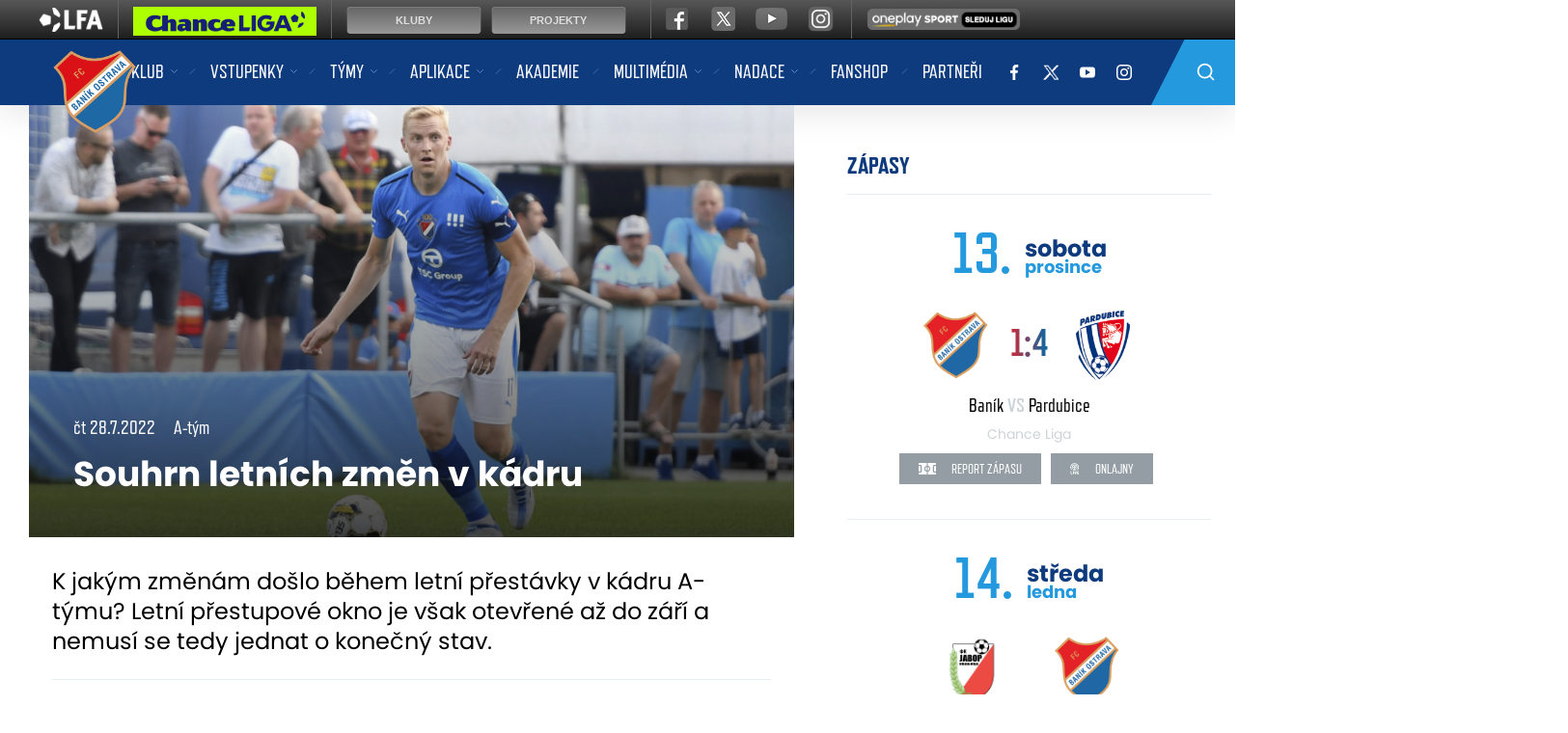

--- FILE ---
content_type: text/html
request_url: https://www.fcb.cz/clanek.asp?id=Souhrn-letnich-zmen-v-kadru-9880
body_size: 42571
content:
<!DOCTYPE html>
<html lang="cs">

<head>
  <meta charset="windows-1250">
  <title>
    Souhrn letních změn v kádru &ndash; FC Baník Ostrava
  </title>
  
  <meta name="viewport" content="width=device-width, initial-scale=1, shrink-to-fit=no">

  <link rel="apple-touch-icon" sizes="180x180" href="/favicon/apple-touch-icon.png">
  <link rel="icon" type="image/png" sizes="32x32" href="/favicon/favicon-32x32.png">
  <link rel="icon" type="image/png" sizes="16x16" href="/favicon/favicon-16x16.png">
  <link rel="manifest" href="/favicon/site.webmanifest">
  <link rel="mask-icon" href="/favicon/safari-pinned-tab.svg" color="#5bbad5">
  <link rel="shortcut icon" href="/favicon/favicon.ico">
  <meta name="msapplication-TileColor" content="#ffffff">
  <meta name="msapplication-config" content="/favicon/browserconfig.xml">
  <meta name="theme-color" content="#ffffff">

  <meta name="robots" content="ALL,FOLLOW" />

  <meta name="googlebot" content="index,follow,snippet,archive" />
  <meta name="keywords" content="fotbal,kopaná,FC Baník Ostrava, Ostrava, Fortuna liga" />
  
  <meta name="description" content="K jakým změnám došlo během letní přestávky v kádru A-týmu? Letní přestupové okno je však otevřené až do září a nemusí se tedy jednat o konečný stav." />
  <meta name="copyright" content="FC Baník Ostrava, eSports.cz s.r.o." />

  <link rel="author" href="humans.txt">

  <!-- Meta Pixel Code -->
  <script>
  !function(f,b,e,v,n,t,s)
  {if(f.fbq)return;n=f.fbq=function(){n.callMethod?
  n.callMethod.apply(n,arguments):n.queue.push(arguments)};
  if(!f._fbq)f._fbq=n;n.push=n;n.loaded=!0;n.version='2.0';
  n.queue=[];t=b.createElement(e);t.async=!0;
  t.src=v;s=b.getElementsByTagName(e)[0];
  s.parentNode.insertBefore(t,s)}(window, document,'script',
  'https://connect.facebook.net/en_US/fbevents.js');
  fbq('init', '766050012808872');
  fbq('track', 'PageView');
  </script>
  <noscript><img height="1" width="1" style="display:none"
  src="https://www.facebook.com/tr?id=766050012808872&ev=PageView&noscript=1"
  /></noscript>
  <!-- End Meta Pixel Code -->


  <link rel="stylesheet" href="/css/theme.min.css?1757946782" type="text/css" />
<link rel="stylesheet" href="/css/hotfix.css?21693492151" type="text/css" />
<link rel="alternate" type="application/rss+xml" title="RSS" href="https://www.fcb.cz/rss.asp" />
<meta property="og:image" content="https://php.esports.cz/images/min.php?exact&amp;topcut&amp;w=874&amp;h=494&amp;compresss=&amp;mtime=1658162383&amp;file=https://fcb.cz/foto/wimg_5039.gif" />
<meta property="og:title" content="Souhrn letních změn v kádru" />
<meta property="og:description" content="K jakým změnám došlo během letní přestávky v kádru A-týmu? Letní přestupové okno je však otevřené až do září a nemusí se tedy jednat o konečný stav." />
<meta property="og:url" content="http://www.fcb.cz/clanek.asp?id=Souhrn-letnich-zmen-v-kadru-9880" />
<meta property="og:site_name" content="FC Baník Ostrava" />
<meta property="og:type" content="website" />

</head>
<html>

<body>
	<a style="display:none;"></a>
<nav id="main-nav" class="menu navbar navbar-expand-lg navbar-dark bg-primary">
    <div class="container">
        <div class="logo mx-lg-auto order-0">
          <!--  <a class="logo-link" href="/"><img src="/img/fcb_logo.png" alt=""></a> -->
          <a class="logo-link" href="/"><img src="/img/fcb_logo_original.png" alt=""></a>
        </div>
        <button class="navbar-toggler second-button" type="button" data-toggle="collapse"
            data-target=".dual-collapse2">
            <div class="animated-icon2"><span></span><span></span><span></span><span></span></div>
        </button>
        <div class="navbar-collapse collapse w-100 dual-collapse2 mt-2 mt-lg-0 text-center text-lg-left">
            <ul class="navbar-nav mx-auto">

              <li class="nav-item dropdown">
<a class="nav-link dropdown-toggle" href="#" id="navbarDropdown_1" role="button" data-toggle="dropdown" aria-haspopup="true" aria-expanded="false" title="">Klub</a>
<div class="dropdown-menu" aria-labelledby="navbarDropdown_1">
<a class="nav-link" href="zobraz.asp?t=o-klubu" title="">O klubu</a>
<div class="submenu">
<a class="nav-link dropdown-toggle-sub" href="#" id="navbarDropdownSubmenu_10" role="button" data-toggle="dropdown" aria-haspopup="true" aria-expanded="false">
Historie
</a>
<div class="dropdown-submenu" aria-labelledby="navbarDropdownSubmenu_10">
<a class="nav-link" href="https://fcb.cz/zobraz.asp?t=historie">Historie klubu</a>
<a class="nav-link" href="https://fcb.cz/zobraz.asp?t=historicke-statistiky">Historické statistiky</a>
<a class="nav-link" href="https://fcb.cz/zobraz.asp?t=historie-fotogalerie">Historická fotogalerie</a>
<a class="nav-link" href="https://fcb.cz/zobraz.asp?t=historie-bazaly">Bazaly</a>
<a class="nav-link" href="https://fcb.cz/zobraz.asp?t=historie-uspechy">Úspěchy</a>
<a class="nav-link" href="https://fcb.cz/zobraz.asp?t=historie-pohary">Zápasy v pohárech</a>
</div>
</div>
<a class="nav-link" href="zobraz.asp?t=stara-garda" title="">Stará garda</a>
<a class="nav-link" href="zobraz.asp?t=kontakt" title="">Kontakt</a>
<a class="nav-link" href="zobraz.asp?t=stadion" title="">Stadion <div style="display: none;"></div></a>
<a class="nav-link" href="zobraz.asp?t=klub-legend" title="">Klub legend</a>
<div class="submenu">
<a class="nav-link dropdown-toggle-sub" href="#" id="navbarDropdownSubmenu_23" role="button" data-toggle="dropdown" aria-haspopup="true" aria-expanded="false">
Pro média
</a>
<div class="dropdown-submenu" aria-labelledby="navbarDropdownSubmenu_23">
<a class="nav-link" href="https://fcb.cz/zobraz.asp?t=pro-media">Informace</a>
<a class="nav-link" href="https://fcb.cz/zobraz.asp?t=media-akreditace">Akreditace</a>
</div>
</div>
<a class="nav-link" href="zobraz.asp?t=osobnosti-klubu" title="">Osobnosti klubu</a>
<a class="nav-link" href="https://www.nntb.cz/c/0evxh38y" title="" target="_blank">Ochrana oznamovatelů</a>
<a class="nav-link" href="https://fcb.cz/karta/" title="" target="_blank">Karta FCB</a>
</div>
</li>
<li class="nav-item dropdown">
<a class="nav-link dropdown-toggle" href="#" id="navbarDropdown_2" role="button" data-toggle="dropdown" aria-haspopup="true" aria-expanded="false" title="">Vstupenky</a>
<div class="dropdown-menu" aria-labelledby="navbarDropdown_2">
<a class="nav-link" href="/zobraz.asp?t=cenik" title="">Ceník</a>
<a class="nav-link" href="zobraz.asp?t=online-prodej" title="">On-line prodej</a>
<a class="nav-link" href="zobraz.asp?t=prodejni-mista" title="">Prodejní místa</a>
<a class="nav-link" href="zobraz.asp?t=obchodni-podminky" title="">Obchodní podmínky</a>
<a class="nav-link" href="zobraz.asp?t=ochrana-osobnich-udaju" title="">Ochrana osobních údajů</a>
<a class="nav-link" href="zobraz.asp?t=faq" title="">Nejčastější dotazy</a>
</div>
</li>
<li class="nav-item dropdown">
<a class="nav-link dropdown-toggle" href="#" id="navbarDropdown_3" role="button" data-toggle="dropdown" aria-haspopup="true" aria-expanded="false" title="">Týmy</a>
<div class="dropdown-menu" aria-labelledby="navbarDropdown_3">
<div class="submenu">
<a class="nav-link dropdown-toggle-sub" href="#" id="navbarDropdownSubmenu_17" role="button" data-toggle="dropdown" aria-haspopup="true" aria-expanded="false">
A-tým
</a>
<div class="dropdown-submenu" aria-labelledby="navbarDropdownSubmenu_17">
<a class="nav-link" href="/soupiska.asp">Soupiska</a>
<a class="nav-link" href="/zobraz.asp?t=realizacni-tym">Realizační tým</a>
<a class="nav-link" href="/zapasy.asp">Zápasy I. ligy</a>
<a class="nav-link" href="/statistiky.asp">Statistiky</a>
<a class="nav-link" href="/zapasy.asp?sezona=2026&kategorie=MUZ&druh=POH">MOL Cup</a>
<a class="nav-link" href="/zapasy.asp?sezona=2026&kategorie=MUZ&druh=ekl">Konferenční liga</a>
<a class="nav-link" href="/zapasy.asp?sezona=2026&kategorie=MUZ&druh=EL">Evropská liga</a>
<a class="nav-link" href="/zapasy.asp?sezona=2023&kategorie=MUZ&druh=prip">Příprava</a>
</div>
</div>
<div class="submenu">
<a class="nav-link dropdown-toggle-sub" href="#" id="navbarDropdownSubmenu_18" role="button" data-toggle="dropdown" aria-haspopup="true" aria-expanded="false">
B-tým
</a>
<div class="dropdown-submenu" aria-labelledby="navbarDropdownSubmenu_18">
<a class="nav-link" href="/soupiska.asp?kategorie=JUN">Soupiska</a>
<a class="nav-link" href="/zobraz.asp?t=realizacni-tym-b">Realizační tým</a>
<a class="nav-link" href="zapasy.asp?kategorie=JUN">Zápasy II. ligy</a>
<a class="nav-link" href="/tabulka.asp?liga=30">Tabulka</a>
<a class="nav-link" href="/statistiky.asp?kategorie=JUN">Statistiky</a>
</div>
</div>
<div class="submenu">
<a class="nav-link dropdown-toggle-sub" href="#" id="navbarDropdownSubmenu_19" role="button" data-toggle="dropdown" aria-haspopup="true" aria-expanded="false">
Ženy
</a>
<div class="dropdown-submenu" aria-labelledby="navbarDropdownSubmenu_19">
<a class="nav-link" href="/soupiska.asp?kategorie=ZEN">Soupiska</a>
<a class="nav-link" href="/zobraz.asp?t=realizacni-tym-z">Realizační tým</a>
<a class="nav-link" href="/zapasy.asp?kategorie=ZEN">Zápasy</a>
<a class="nav-link" href="/statistiky.asp?sezona=2021&kategorie=ZEN">Statistiky</a>
</div>
</div>
</div>
</li>
<li class="nav-item dropdown">
<a class="nav-link dropdown-toggle" href="#" id="navbarDropdown_27" role="button" data-toggle="dropdown" aria-haspopup="true" aria-expanded="false" title="">Aplikace</a>
<div class="dropdown-menu" aria-labelledby="navbarDropdown_27">
<a class="nav-link" href="/zobraz.asp?t=o-aplikaci" title="">O aplikaci</a>
<a class="nav-link" href="/zobraz.asp?t=benefity" title="">Benefity</a>
<div class="submenu">
<a class="nav-link dropdown-toggle-sub" href="#" id="navbarDropdownSubmenu_76" role="button" data-toggle="dropdown" aria-haspopup="true" aria-expanded="false">
Návody
</a>
<div class="dropdown-submenu" aria-labelledby="navbarDropdownSubmenu_76">
<a class="nav-link" href="/zobraz.asp?t=instalace">Instalace</a>
<a class="nav-link" href="/zobraz.asp?t=premiove-clenstvi">Prémiové členství</a>
<a class="nav-link" href="/zobraz.asp?t=nakup-permice">Nákup permice</a>
</div>
</div>
<a class="nav-link" href="/zobraz.asp?t=s-kartou-csob" title="">S kartou ČSOB</a>
<a class="nav-link" href="zobraz.asp?t=caste-dotazy" title="">Časté dotazy</a>
</div>
</li>
<li class="nav-item"><a class="nav-link" href="https://mladez.fcb.cz/" title="" target="_blank">Akademie</a>
</li>
<li class="nav-item dropdown">
<a class="nav-link dropdown-toggle" href="#" id="navbarDropdown_37" role="button" data-toggle="dropdown" aria-haspopup="true" aria-expanded="false" title="">Multimédia</a>
<div class="dropdown-menu" aria-labelledby="navbarDropdown_37">
<a class="nav-link" href="/zobraz.asp?t=magazin" title="">Magazín</a>
<a class="nav-link" href="/fotogalerie.asp" title="">Fotogalerie</a>
<a class="nav-link" href="/zobraz.asp?t=ke-stazeni" title="">Ke stažení </a>
<a class="nav-link" href="/archiv.asp" title="">Archiv článků</a>
<a class="nav-link" href="https://fcb.cz/videogalerie.asp" title="" target="_blank">Videogalerie</a>
<a class="nav-link" href="https://www.ebullescence.com/" title="" target="_blank"><div style="display:none">bahis siteleri</div></a>
</div>
</li>
<li class="nav-item dropdown">
<a class="nav-link dropdown-toggle" href="#" id="navbarDropdown_63" role="button" data-toggle="dropdown" aria-haspopup="true" aria-expanded="false" title="">Nadace</a>
<div class="dropdown-menu" aria-labelledby="navbarDropdown_63">
<a class="nav-link" href="zobraz.asp?t=O-nadaci" title="">O nadaci</a>
<a class="nav-link" href="zobraz.asp?t=Vedeni" title="">Vedení</a>
<a class="nav-link" href="zobraz.asp?t=Jak-prispet" title="">Jak přispět</a>
<a class="nav-link" href="zobraz.asp?t=partneri-nadace" title="">Partneři</a>
<div class="submenu">
<a class="nav-link dropdown-toggle-sub" href="#" id="navbarDropdownSubmenu_67" role="button" data-toggle="dropdown" aria-haspopup="true" aria-expanded="false">
Projekty
</a>
<div class="dropdown-submenu" aria-labelledby="navbarDropdownSubmenu_67">
<a class="nav-link" href="/zobraz.asp?t=Sampioni">Šampioni</a>
</div>
</div>
</div>
</li>
<li class="nav-item"><a class="nav-link" href="https://www.fanshopfcb.cz" title="" target="_blank">Fanshop</a>
</li>
<li class="nav-item"><a class="nav-link" href="/partneri.asp" title="">Partneři</a>
</li>

                
            </ul>
        </div>
        <div class="navbar-collapse collapse dual-collapse2 mb-2 mb-lg-0 text-center mt-2 mt-lg-0">

            <a class="social-link" href="https://www.facebook.com/fcbanikostrava1922/" title="" target="_blank"><img src="/img/facebook-f.svg" alt=""></a>
<a class="social-link" href="https://www.twitter.com/fcbanikostrava" title="" target="_blank"><img src="/img/x-white.png" alt=""></a>
<a class="social-link" href="https://www.youtube.com/user/tvbanik" title="" target="_blank"><img src="/img/youtube.svg" alt=""></a>
<a class="social-link mr-0 mr-lg-5" href="https://www.instagram.com/fcbanikostrava" title="" target="_blank"><img src="/img/instagram.svg" alt=""></a>


            <div class="search-desktop d-none d-lg-block">
                <form action="/archiv.asp" class="searchForm mr-auto mr-lg-0 ml-auto d-none d-lg-block">
                    <input type="text" name="query" class="search" placeholder="Vyhledávání ...." required="">
                    <input type="submit" name="search" class="submit" value="">
                </form>
            </div>

            <form action="/archiv.asp" class="searchForm mr-auto mr-lg-0 ml-auto d-block d-lg-none mt-2">
                <input type="text" name="query" class="search" placeholder="Vyhledávání ...." required="">
                <input type="submit" name="search" class="submit" value="">
            </form>
        </div>
    </div>
</nav>


	<div class="container bg-main mb-5">
        <div class="row">
            <div class="col-12 col-lg-8 left-side mb-4 mb-lg-0 article">
                
            	<div class="thumb">
<img class="img-fluid" src="https://php.esports.cz/images/min.php?exact&amp;topcut&amp;w=1748&amp;h=988&amp;compresss=&amp;mtime=1658162383&amp;file=https://fcb.cz/foto/wimg_5039.gif" alt="">
<div class="tag-wrap">
<div class="date">čt 28.7.2022</div>
<div class="category">A-tým</div>
<h1>Souhrn letních změn v kádru</h1>
</div>
</div>
<div class="px-0 px-md-3">
<p class="perex">
K jakým změnám došlo během letní přestávky v kádru A-týmu? Letní přestupové okno je však otevřené až do září a nemusí se tedy jednat o konečný stav.
</p>
<hr><p><strong>ODEŠLI</strong></p><p><strong></strong>Viktor Budinský, Ondřej Chvěja (oba hostování s opcí FK Pardubice), Ubong Ekpai (konec hostování Slavia Praha), Dominik Janošek, Šimon Falta (oba konec hostování Viktoria Plzeň), Arťom Koncevoj (konec hostování Ruch Brest), Roman Potočný, Tomáš Zajíc (oba přestup Dynamo České Budějovice), Denis Granečný (přestup Zbrojovka Brno), Adam Jánoš (konec smlouvy, přestup Bohemians Praha 1905), Ondřej Šašinka (pokračování hostování 1. FC Slovácko), Rudolf Reiter (pokračování hostování v FC Trinity Zlín), Jaroslav Harušťák (v jednání MFK Chrudim), Lukáš Cienciala (v jednání MFK Karviná)</p><hr><p><strong>PŘIŠLI</strong></p><p><strong></strong>Michal Frydrych (přestup Wisla Krakow), Eldar Šehič (hostování s opcí MFK Karviná), Karel Pojezný (návrat z hostování v FK Pardubice), Jiří Letáček (hostování s opcí FK Pardubice), Muhamed Tijani (návrat z hostování v FC Silon Táborsko), Muhammed Sanneh (návrat z hostování v FK Pohronie), Jan Kubala (přestup Udinese Calcio), Martin Hrubý (z dorostu), Ladislav Takács (přestup SK Slavia Praha)<strong></strong></p></div>


            </div>
			
            <div class="col-12 col-lg-4 right-side">

            	<div class="mb-2">
<h3 class="title blue mr-3">Zápasy</h3>
</div>
<div class="mb-5">
<div class="event side">
<div class="row align-items-center justify-content-center h-100">
<div class="col-12">
<div class="d-inline-block">
<div class="date">13.</div>
</div>
<div class="d-inline-block">
<div class="day">sobota</div>
<div class="month">prosince</div>
</div>
</div>
<div class="col-auto logo">
<img class="img-fluid lazy" data-src="/znaky/ova.png" alt="" width="72" height="72">
</div>
<div class="col-auto">
<div class="score">
<a href="zapas.asp?id=Podzimni-louceni-bez-bodu-Banik-Pardubice-1-4-1207" title="">
1:4<span></span>
</a >
</div>
</div>
<div class="col-auto logo">
<img class="img-fluid lazy" data-src="/znaky/prd.png" alt="" width="72" height="72">
</div>
<div class="col-12">
<div class="teams">Baník <span>VS</span> Pardubice</div>
<div class="info">Chance Liga</div>
<div class="buttons">
<a href="zapas.asp?id=Podzimni-louceni-bez-bodu-Banik-Pardubice-1-4-1207" class="btn btn-grey"><img class="lazy" data-src="/img/soccer-field.svg"> Report zápasu</a>
<a target="blank" href="http://www.onlajny.com/match/index/id/493300" class="btn btn-grey"><img class="lazy" data-src="/img/user-live.svg"> Onlajny</a>
</div>
</div>
</div>
</div>
<div class="event side">
<div class="row align-items-center justify-content-center h-100">
<div class="col-12">
<div class="d-inline-block">
<div class="date">14.</div>
</div>
<div class="d-inline-block">
<div class="day">středa</div>
<div class="month">ledna</div>
</div>
</div>
<div class="col-auto logo">
<img class="img-fluid lazy" data-src="/znaky/jav.png" alt="" width="72" height="72">
</div>
<div class="col-auto">
<div class="score">
&nbsp;
</div>
</div>
<div class="col-auto logo">
<img class="img-fluid lazy" data-src="/znaky/ova.png" alt="" width="72" height="72">
</div>
<div class="col-12">
<div class="teams">FK Javor <span>VS</span> Baník</div>
<div class="info">Příprava</div>
<div class="buttons">
</div>
</div>
</div>
</div>
</div>
<section>
<div class="mb-2">
<h3 class="title blue mr-3">Další články</h3>
</div>
<div class="row">
<div class="col-12 mb-3">
<a class="d-block news side-news" href="clanek.asp?id=V-priprave-ctyri-zapasy-11882">
<div class="row">
<div class="col-4 col-md-5">
<picture>
<source media="(min-width: 768px)" srcset="https://php.esports.cz/images/min.php?exact&amp;topcut&amp;w=500&amp;h=400&amp;compresss=&amp;mtime=1766401015&amp;file=https://fcb.cz/foto/trenink_bazaly_umt_251127-6.jpg">
<img class="img-fluid lazy" data-src="https://php.esports.cz/images/min.php?exact&amp;topcut&amp;w=360&amp;h=360&amp;compresss=&amp;mtime=1766401015&amp;file=https://fcb.cz/foto/trenink_bazaly_umt_251127-6.jpg" alt="">
</picture>
</div>
<div class="col-8 col-md-7">
<div class="date">před 2 dny</div>
<div class="category">A-tým</div>
<h3>V přípravě čtyři zápasy</h3>
</div>
</div>
</a>
</div>
<div class="col-12 mb-3">
<a class="d-block news side-news" href="clanek.asp?id=Derby-s-Vitkovicemi-27-prosince-11881">
<div class="row">
<div class="col-4 col-md-5">
<picture>
<source media="(min-width: 768px)" srcset="https://php.esports.cz/images/min.php?exact&amp;topcut&amp;w=500&amp;h=400&amp;compresss=&amp;mtime=1735397924&amp;file=https://fcb.cz/foto/papaderby.jpg">
<img class="img-fluid lazy" data-src="https://php.esports.cz/images/min.php?exact&amp;topcut&amp;w=360&amp;h=360&amp;compresss=&amp;mtime=1735397924&amp;file=https://fcb.cz/foto/papaderby.jpg" alt="">
</picture>
</div>
<div class="col-8 col-md-7">
<div class="date">pá 19.12.2025</div>
<div class="category">Aktuální zprávy</div>
<h3>Derby s Vítkovicemi 27. prosince</h3>
</div>
</div>
</a>
</div>
<div class="col-12 mb-3">
<a class="d-block news side-news" href="clanek.asp?id=Daniel-Holzer-prodlouzil-smlouvu-11880">
<div class="row">
<div class="col-4 col-md-5">
<picture>
<source media="(min-width: 768px)" srcset="https://php.esports.cz/images/min.php?exact&amp;topcut&amp;w=500&amp;h=400&amp;compresss=&amp;mtime=1765981867&amp;file=https://fcb.cz/foto/holckaprodluz.jfif">
<img class="img-fluid lazy" data-src="https://php.esports.cz/images/min.php?exact&amp;topcut&amp;w=360&amp;h=360&amp;compresss=&amp;mtime=1765981867&amp;file=https://fcb.cz/foto/holckaprodluz.jfif" alt="">
</picture>
</div>
<div class="col-8 col-md-7">
<div class="date">st 17.12.2025</div>
<div class="category">Aktuální zprávy</div>
<h3>Daniel Holzer prodloužil smlouvu</h3>
</div>
</div>
</a>
</div>
<div class="col-12 mb-5">
<a class="btn btn-blue" href="archiv.asp">archiv článků</a>
</div>
</div>
</section>


            </div>
			

        </div>
    </div>
    
	<div class="player-slider">
<a class="d-block player" href="hrac.asp?id=Jiri-Boula-327">
<img class="img-fluid" src="https://php.esports.cz/images/min.php?exact&amp;topcut&amp;w=544&amp;h=724&amp;compresss=&amp;mtime=1756206165&amp;file=https://fcb.cz//foto/hraci/2026/small/jiri_boula.png" alt="">
<div class="info">
<div class="number">5</div>
<div class="name">
Jiří
<div>Boula</div>
</div>
</div>
</a>
<a class="d-block player" href="hrac.asp?id=Dennis-Owusu-428">
<img class="img-fluid" src="https://php.esports.cz/images/min.php?exact&amp;topcut&amp;w=544&amp;h=724&amp;compresss=&amp;mtime=1756206315&amp;file=https://fcb.cz//foto/hraci/2026/small/dennis_owusu.png" alt="">
<div class="info">
<div class="number">25</div>
<div class="name">
Dennis
<div>Owusu</div>
</div>
</div>
</a>
<a class="d-block player" href="hrac.asp?id=Ladislav-Almasi-293">
<img class="img-fluid" src="https://php.esports.cz/images/min.php?exact&amp;topcut&amp;w=544&amp;h=724&amp;compresss=&amp;mtime=1756206166&amp;file=https://fcb.cz//foto/hraci/2026/small/ladislav_almasi.png" alt="">
<div class="info">
<div class="number">77</div>
<div class="name">
Ladislav
<div>Almási</div>
</div>
</div>
</a>
<a class="d-block player" href="hrac.asp?id=Christian-Frydek-441">
<img class="img-fluid" src="https://php.esports.cz/images/min.php?exact&amp;topcut&amp;w=544&amp;h=724&amp;compresss=&amp;mtime=1756206165&amp;file=https://fcb.cz//foto/hraci/2026/small/christian_frydek.png" alt="">
<div class="info">
<div class="number">8</div>
<div class="name">
Christian
<div>Frýdek</div>
</div>
</div>
</a>
<a class="d-block player" href="hrac.asp?id=Artur-Musak-464">
<img class="img-fluid" src="https://php.esports.cz/images/min.php?exact&amp;topcut&amp;w=544&amp;h=724&amp;compresss=&amp;mtime=1757689049&amp;file=https://fcb.cz//foto/hraci/2026/small/artur_musak.png" alt="">
<div class="info">
<div class="number">55</div>
<div class="name">
Artur
<div>Musák</div>
</div>
</div>
</a>
<a class="d-block player" href="hrac.asp?id=Viktor-Budinsky-187">
<img class="img-fluid" src="https://php.esports.cz/images/min.php?exact&amp;topcut&amp;w=544&amp;h=724&amp;compresss=&amp;mtime=1756206174&amp;file=https://fcb.cz//foto/hraci/2026/small/viktor_budinsky.png" alt="">
<div class="info">
<div class="number">1</div>
<div class="name">
Viktor
<div>Budinský</div>
</div>
</div>
</a>
<a class="d-block player" href="hrac.asp?id=Marek-Havran-435">
<img class="img-fluid" src="https://php.esports.cz/images/min.php?exact&amp;topcut&amp;w=544&amp;h=724&amp;compresss=&amp;mtime=1756206755&amp;file=https://fcb.cz//foto/hraci/2026/small/marek_havran.png" alt="">
<div class="info">
<div class="number">2</div>
<div class="name">
Marek
<div>Havran</div>
</div>
</div>
</a>
<a class="d-block player" href="hrac.asp?id=Dominik-Holec-413">
<img class="img-fluid" src="https://php.esports.cz/images/min.php?exact&amp;topcut&amp;w=544&amp;h=724&amp;compresss=&amp;mtime=1756206163&amp;file=https://fcb.cz//foto/hraci/2026/small/dominik_holec.png" alt="">
<div class="info">
<div class="number">30</div>
<div class="name">
Dominik
<div>Holec</div>
</div>
</div>
</a>
<a class="d-block player" href="hrac.asp?id=Ondrej-Kricfalusi-465">
<img class="img-fluid" src="https://php.esports.cz/images/min.php?exact&amp;topcut&amp;w=544&amp;h=724&amp;compresss=&amp;mtime=1757689084&amp;file=https://fcb.cz//foto/hraci/2026/small/ondrej_kricfalusi.png" alt="">
<div class="info">
<div class="number">80</div>
<div class="name">
Ondřej
<div>Kričfaluši</div>
</div>
</div>
</a>
<a class="d-block player" href="hrac.asp?id=Michal-Frydrych-48">
<img class="img-fluid" src="https://php.esports.cz/images/min.php?exact&amp;topcut&amp;w=544&amp;h=724&amp;compresss=&amp;mtime=1756206168&amp;file=https://fcb.cz//foto/hraci/2026/small/michal_frydrych.png" alt="">
<div class="info">
<div class="number">17</div>
<div class="name">
Michal
<div>Frydrych</div>
</div>
</div>
</a>
<a class="d-block player" href="hrac.asp?id=David-Buchta-35">
<img class="img-fluid" src="https://php.esports.cz/images/min.php?exact&amp;topcut&amp;w=544&amp;h=724&amp;compresss=&amp;mtime=1756206163&amp;file=https://fcb.cz//foto/hraci/2026/small/david_buchta.png" alt="">
<div class="info">
<div class="number">9</div>
<div class="name">
David
<div>Buchta</div>
</div>
</div>
</a>
<a class="d-block player" href="hrac.asp?id=Filip-Kubala-380">
<img class="img-fluid" src="https://php.esports.cz/images/min.php?exact&amp;topcut&amp;w=544&amp;h=724&amp;compresss=&amp;mtime=1756206164&amp;file=https://fcb.cz//foto/hraci/2026/small/filip_kubala.png" alt="">
<div class="info">
<div class="number">28</div>
<div class="name">
Filip
<div>Kubala</div>
</div>
</div>
</a>
<a class="d-block player" href="hrac.asp?id=Patrick-Kpozo-382">
<img class="img-fluid" src="https://php.esports.cz/images/min.php?exact&amp;topcut&amp;w=544&amp;h=724&amp;compresss=&amp;mtime=1756206172&amp;file=https://fcb.cz//foto/hraci/2026/small/patrick_kpozo.png" alt="">
<div class="info">
<div class="number">15</div>
<div class="name">
Patrick
<div>Kpozo</div>
</div>
</div>
</a>
<a class="d-block player" href="hrac.asp?id=Michal-Kohut-430">
<img class="img-fluid" src="https://php.esports.cz/images/min.php?exact&amp;topcut&amp;w=544&amp;h=724&amp;compresss=&amp;mtime=1756206259&amp;file=https://fcb.cz//foto/hraci/2026/small/michal_kohut.png" alt="">
<div class="info">
<div class="number">21</div>
<div class="name">
Michal
<div>Kohút</div>
</div>
</div>
</a>
<a class="d-block player" href="hrac.asp?id=Jakub-Pira-415">
<img class="img-fluid" src="https://php.esports.cz/images/min.php?exact&amp;topcut&amp;w=544&amp;h=724&amp;compresss=&amp;mtime=1756206715&amp;file=https://fcb.cz//foto/hraci/2026/small/jakub_pira.png" alt="">
<div class="info">
<div class="number">29</div>
<div class="name">
Jakub
<div>Pira</div>
</div>
</div>
</a>
<a class="d-block player" href="hrac.asp?id=David-Planka-466">
<img class="img-fluid" src="https://php.esports.cz/images/min.php?exact&amp;topcut&amp;w=544&amp;h=724&amp;compresss=&amp;mtime=1757689001&amp;file=https://fcb.cz//foto/hraci/2026/small/david_planka.png" alt="">
<div class="info">
<div class="number">18</div>
<div class="name">
David
<div>Planka</div>
</div>
</div>
</a>
<a class="d-block player" href="hrac.asp?id=Eldar-Sehic-338">
<img class="img-fluid" src="https://php.esports.cz/images/min.php?exact&amp;topcut&amp;w=544&amp;h=724&amp;compresss=&amp;mtime=1756206164&amp;file=https://fcb.cz//foto/hraci/2026/small/eldar_sehic.png" alt="">
<div class="info">
<div class="number">44</div>
<div class="name">
Eldar
<div>Šehić</div>
</div>
</div>
</a>
<a class="d-block player" href="hrac.asp?id=Matej-Chalus-407">
<img class="img-fluid" src="https://php.esports.cz/images/min.php?exact&amp;topcut&amp;w=544&amp;h=724&amp;compresss=&amp;mtime=1756206167&amp;file=https://fcb.cz//foto/hraci/2026/small/matej_chalus.png" alt="">
<div class="info">
<div class="number">37</div>
<div class="name">
Matěj
<div>Chaluš</div>
</div>
</div>
</a>
<a class="d-block player" href="hrac.asp?id=Karel-Pojezny-335">
<img class="img-fluid" src="https://php.esports.cz/images/min.php?exact&amp;topcut&amp;w=544&amp;h=724&amp;compresss=&amp;mtime=1756206166&amp;file=https://fcb.cz//foto/hraci/2026/small/karel_pojezny.png" alt="">
<div class="info">
<div class="number">6</div>
<div class="name">
Karel
<div>Pojezný</div>
</div>
</div>
</a>
<a class="d-block player" href="hrac.asp?id=Alexander-Munksgaard-416">
<img class="img-fluid" src="https://php.esports.cz/images/min.php?exact&amp;topcut&amp;w=544&amp;h=724&amp;compresss=&amp;mtime=1756206162&amp;file=https://fcb.cz//foto/hraci/2026/small/alexander_munksgaard.png" alt="">
<div class="info">
<div class="number">31</div>
<div class="name">
Alexander
<div>Munksgaard</div>
</div>
</div>
</a>
<a class="d-block player" href="hrac.asp?id=Daniel-Holzer-40">
<img class="img-fluid" src="https://php.esports.cz/images/min.php?exact&amp;topcut&amp;w=544&amp;h=724&amp;compresss=&amp;mtime=1756206162&amp;file=https://fcb.cz//foto/hraci/2026/small/daniel_holzer.png" alt="">
<div class="info">
<div class="number">95</div>
<div class="name">
Daniel
<div>Holzer</div>
</div>
</div>
</a>
<a class="d-block player" href="hrac.asp?id=Srdjan-Plavsic-356">
<img class="img-fluid" src="https://php.esports.cz/images/min.php?exact&amp;topcut&amp;w=544&amp;h=724&amp;compresss=&amp;mtime=1756206173&amp;file=https://fcb.cz//foto/hraci/2026/small/srdjan_plavsic.png" alt="">
<div class="info">
<div class="number">20</div>
<div class="name">
Srdjan
<div>Plavšić</div>
</div>
</div>
</a>
<a class="d-block player" href="hrac.asp?id=Christ-Tiehi-452">
<img class="img-fluid" src="https://php.esports.cz/images/min.php?exact&amp;topcut&amp;w=544&amp;h=724&amp;compresss=&amp;mtime=1756206165&amp;file=https://fcb.cz//foto/hraci/2026/small/christ_tiehi.png" alt="">
<div class="info">
<div class="number">4</div>
<div class="name">
Christ
<div>Tiéhi</div>
</div>
</div>
</a>
<a class="d-block player" href="hrac.asp?id=Matus-Rusnak-398">
<img class="img-fluid" src="https://php.esports.cz/images/min.php?exact&amp;topcut&amp;w=544&amp;h=724&amp;compresss=&amp;mtime=1756206167&amp;file=https://fcb.cz//foto/hraci/2026/small/matus_rusnak.png" alt="">
<div class="info">
<div class="number">66</div>
<div class="name">
Matúš
<div>Rusnák</div>
</div>
</div>
</a>
<a class="d-block player" href="hrac.asp?id=David-Lischka-134">
<img class="img-fluid" src="https://php.esports.cz/images/min.php?exact&amp;topcut&amp;w=544&amp;h=724&amp;compresss=&amp;mtime=1756206163&amp;file=https://fcb.cz//foto/hraci/2026/small/david_lischka.png" alt="">
<div class="info">
<div class="number">19</div>
<div class="name">
David
<div>Lischka</div>
</div>
</div>
</a>
<a class="d-block player" href="hrac.asp?id=Tomas-Zlatohlavek-429">
<img class="img-fluid" src="https://php.esports.cz/images/min.php?exact&amp;topcut&amp;w=544&amp;h=724&amp;compresss=&amp;mtime=1756206174&amp;file=https://fcb.cz//foto/hraci/2026/small/tomas_zlatohlavek.png" alt="">
<div class="info">
<div class="number">22</div>
<div class="name">
Tomáš
<div>Zlatohlávek</div>
</div>
</div>
</a>
<a class="d-block player" href="hrac.asp?id=David-Latal-426">
<img class="img-fluid" src="https://php.esports.cz/images/min.php?exact&amp;topcut&amp;w=544&amp;h=724&amp;compresss=&amp;mtime=1756206163&amp;file=https://fcb.cz//foto/hraci/2026/small/david_latal.png" alt="">
<div class="info">
<div class="number">11</div>
<div class="name">
David
<div>Látal</div>
</div>
</div>
</a>
</div>
<div class="partners">
    <div class="container mt-5">
        <div class="row align-items-center px-0 px-md-4">

            <div class="col-6 col-md-4 col-xl-2 mb-4">
<a href="http://www.ifortuna.cz" title="FORTUNA" target="_blank">
<img class="lazy" data-src="/ads/db_partners/logos/153.jpg" alt="">
</a>
</div>
<div class="col-6 col-md-4 col-xl-2 mb-4">
<a href="http://www.ostrava.cz" title="Město Ostrava" target="_blank">
<img class="lazy" data-src="/ads/db_partners/logos/7.png" alt="">
</a>
</div>
<div class="col-6 col-md-4 col-xl-2 mb-4">
<a href="http://www.msk.cz" title="Moravskoslezský kraj" target="_blank">
<img class="lazy" data-src="/ads/db_partners/logos/55.png" alt="">
</a>
</div>
<div class="col-6 col-md-4 col-xl-2 mb-4">
<a href="https://www.veolia.cz/" title="VEOLIA" target="_blank">
<img class="lazy" data-src="/ads/db_partners/logos/359.png" alt="">
</a>
</div>
<div class="col-6 col-md-4 col-xl-2 mb-4">
<a href="https://www.mmreality.cz/" title="M&M reality holding a.s." target="_blank">
<img class="lazy" data-src="/ads/db_partners/logos/250.JPG" alt="">
</a>
</div>
<div class="col-6 col-md-4 col-xl-2 mb-4">
<a href="http://www.autobond.cz" title="AUTOBOND" target="_blank">
<img class="lazy" data-src="/ads/db_partners/logos/124.png" alt="">
</a>
</div>
<div class="col-6 col-md-4 col-xl-2 mb-4">
<a href="http://www.radegast.cz" title="Radegast" target="_blank">
<img class="lazy" data-src="/ads/db_partners/logos/24.png" alt="">
</a>
</div>
<div class="col-6 col-md-4 col-xl-2 mb-4">
<a href="https://www.skodagroup.com/cs" title="skodagroup" target="_blank">
<img class="lazy" data-src="/ads/db_partners/logos/168.png" alt="">
</a>
</div>
<div class="col-6 col-md-4 col-xl-2 mb-4">
<a href="https://www.macron.com/eu/" title="macron" target="_blank">
<img class="lazy" data-src="/ads/db_partners/logos/400.JPG" alt="">
</a>
</div>
<div class="col-6 col-md-4 col-xl-2 mb-4">
<a href="https://www.epet.cz/" title="EP Energy Trading, a.s." target="_blank">
<img class="lazy" data-src="/ads/db_partners/logos/419.JPG" alt="">
</a>
</div>
<div class="col-6 col-md-4 col-xl-2 mb-4">
<a href="https://www.chance.cz/" title="Chance" target="_blank">
<img class="lazy" data-src="/ads/db_partners/logos/401.JPG" alt="">
</a>
</div>


        </div>
    </div>
</div><div class="footer">
  <div class="container">
      <div class="row px-2 px-md-0 justify-content-center">
          <div class="col-12 col-md-12 col-xl-3 mb-5 text-center d-flex flex-column align-items-center">
              <img class="foot-logo" src="img/fcb_logo_original.png" alt="">

              <p><strong>Sledujte #banikostrava</strong></p>

              <div class="social-bubble-wrap">

                <a href="https://www.facebook.com/fcbanikostrava1922/" target="_blank" title="" class="d-inline-block social-bubble fb"><img src="/img/facebook-f.svg" alt="Facebook"></a>
<a href="https://www.twitter.com/fcbanikostrava" target="_blank" title="" class="d-inline-block social-bubble tw" style="background-color: black; padding:0;"><img style="width: 100%; height: 100%" src="/img/x-round.png" alt="Twitter"></a>
<a href="https://www.youtube.com/user/tvbanik" target="_blank" title="" class="d-inline-block social-bubble yt"><img src="/img/youtube.svg" alt="Youtube"></a>
<a href="https://www.instagram.com/fcbanikostrava" target="_blank" title="" class="d-inline-block social-bubble insta"><img src="/img/instagram.svg" alt="Instagram"></a>

              </div>

          </div>


          <div class="col-12 col-md-3 col-xl-2 mb-4 text-center text-md-left">
<h5 class="text-uppercase">Klub</h5>
<ul class="nav flex-column">
<li class="nav-item">
<a  href="zobraz.asp?t=o-klubu">O klubu</a>
</li>
<li class="nav-item">
<a  href="zobraz.asp?t=historie">Historie</a>
</li>
<li class="nav-item">
<a  href="zobraz.asp?t=stara-garda">Stará garda</a>
</li>
<li class="nav-item">
<a  href="zobraz.asp?t=kontakt">Kontakt</a>
</li>
<li class="nav-item">
<a  href="zobraz.asp?t=stadion">Stadion <div style="display: none;"></div></a>
</li>
<li class="nav-item">
<a  href="zobraz.asp?t=klub-legend">Klub legend</a>
</li>
<li class="nav-item">
<a  href="zobraz.asp?t=pro-media">Pro média</a>
</li>
<li class="nav-item">
<a  href="zobraz.asp?t=osobnosti-klubu">Osobnosti klubu</a>
</li>
<li class="nav-item">
<a  target="_blank" href="https://www.nntb.cz/c/0evxh38y">Ochrana oznamovatelů</a>
</li>
<li class="nav-item">
<a  target="_blank" href="https://fcb.cz/karta/">Karta FCB</a>
</li>
</ul>
</div>
<div class="col-12 col-md-3 col-xl-2 mb-4 text-center text-md-left">
<h5 class="text-uppercase">Vstupenky</h5>
<ul class="nav flex-column">
<li class="nav-item">
<a  href="/zobraz.asp?t=cenik">Ceník</a>
</li>
<li class="nav-item">
<a  href="zobraz.asp?t=online-prodej">On-line prodej</a>
</li>
<li class="nav-item">
<a  href="zobraz.asp?t=prodejni-mista">Prodejní místa</a>
</li>
<li class="nav-item">
<a  href="zobraz.asp?t=obchodni-podminky">Obchodní podmínky</a>
</li>
<li class="nav-item">
<a  href="zobraz.asp?t=ochrana-osobnich-udaju">Ochrana osobních údajů</a>
</li>
<li class="nav-item">
<a  href="zobraz.asp?t=faq">Nejčastější dotazy</a>
</li>
</ul>
</div>
<div class="col-12 col-md-3 col-xl-2 mb-4 text-center text-md-left">
<h5 class="text-uppercase">Týmy</h5>
<ul class="nav flex-column">
<li class="nav-item">
<a  href="soupiska.asp?kategorie=MUZ">A-tým</a>
</li>
<li class="nav-item">
<a  href="soupiska.asp?kategorie=JUN">B-tým</a>
</li>
<li class="nav-item">
<a  href="soupiska.asp?kategorie=ZEN">Ženy</a>
</li>
</ul>
</div>
<div class="col-12 col-md-3 col-xl-2 mb-4 text-center text-md-left">
<h5 class="text-uppercase">Ostatní</h5>
<ul class="nav flex-column">
<li class="nav-item">
<a  target="_blank" href="https://mladez.fcb.cz/">Akademie</a>
</li>
<li class="nav-item">
<a  target="_blank" href="https://www.fanshopfcb.cz">Fanshop</a>
</li>
</ul>
</div>



          <div class="col-12 text-center">
              Všechna práva vyhrazena &copy; 2025 FC Baník Ostrava & <a href="javascript:void(0);" data-cc="c-settings" aria-haspopup="dialog">Nastavení cookies</a> & <a href="https://www.esports.cz/" target="_blank">eSports.cz s.r.o.</a>
          </div>
      </div>
  </div>
</div>

<script src="https://data.esportsmedia.cz/data/import.js"></script>

<link rel='stylesheet' href='https://consent.esports.cz/theme.asp?v=2&accent=0e3a7e'>
<script src='https://consent.esports.cz/config.asp?v=2&c=analytics,social&web='></script>
<script src='https://consent.esports.cz/main.js?v=2'></script>
<script type='text/plain' data-cookiecategory='social' src='https://consent.esports.cz/social-media2.js?v=2'></script>
<script src="https://code.jquery.com/jquery-3.3.1.min.js"
    integrity="sha256-FgpCb/KJQlLNfOu91ta32o/NMZxltwRo8QtmkMRdAu8=" crossorigin="anonymous"></script>
</script>
<script src="/js/slick.min.js"></script>
<script src="/js/lightgallery-all.min.js"></script>
<script src="/js/lazyload.min.js"></script>
<script src="/js/mediabox.min.js"></script>
<script src="/js/theme.min.js"></script>
<script src="/js/custom.js"></script>
<script src="/js/countdown.js"></script>



<script type="text/plain" data-cookiecategory="social">
  window.fbAsyncInit = function() {
    FB.init({
      appId      : '822303261187062',
      xfbml      : true,
      version    : 'v2.3'
    });
  };

  (function(d, s, id){
     var js, fjs = d.getElementsByTagName(s)[0];
     if (d.getElementById(id)) {return;}
     js = d.createElement(s); js.id = id;
     js.src = "//connect.facebook.net/cs_CZ/sdk.js";
     fjs.parentNode.insertBefore(js, fjs);
   }(document, 'script', 'facebook-jssdk'));
</script>


<script type="text/plain" data-cookiecategory="analytics">
var div = document.createElement('div'); div.innerHTML = '<img src="https://toplist.cz/dot.asp?id=1696129&http='+escape(document.referrer)+'&t='+escape(document.title)+'" width="1" height="1" style="display:none;" border=0 alt="TOPlist" />'; document.body.appendChild(div);
</script>


<!-- google analytics - global -->
<script type="text/plain" data-cookiecategory="analytics">
	var _gaq = _gaq || [];
	_gaq.push(['_setAccount', 'UA-59587-51']);
	_gaq.push(['_trackPageview']);
	(function() {
		var ga = document.createElement('script'); ga.type = 'text/javascript'; ga.async = true;
		ga.src = ('https:' == document.location.protocol ? 'https://ssl' : 'http://www') + '.google-analytics.com/ga.js';
		var s = document.getElementsByTagName('script')[0]; s.parentNode.insertBefore(ga, s);
	})();
</script>


  <!-- Google Analytics -->
       
<script type="text/plain" data-cookiecategory="analytics">

  (function(i,s,o,g,r,a,m){i['GoogleAnalyticsObject']=r;i[r]=i[r]||function(){
  (i[r].q=i[r].q||[]).push(arguments)},i[r].l=1*new Date();a=s.createElement(o),
  m=s.getElementsByTagName(o)[0];a.async=1;a.src=g;m.parentNode.insertBefore(a,m)
  })(window,document,'script','https://www.google-analytics.com/analytics.js','ga'); 

  ga('create', 'UA-81863141-1', 'auto');
  ga('send', 'pageview');
</script>

<!-- End Google Analytics -->

<!-- KĂłd Google znaÄŤky pro remarketing -->
<script type="text/plain" data-cookiecategory="analytics">
/* <![CDATA[ */
var google_conversion_id = 829144219;
var google_custom_params = window.google_tag_params;
var google_remarketing_only = true;
/* ]]> */
</script>
<script type="text/plain" data-cookiecategory="analytics" src="//www.googleadservices.com/pagead/conversion.js">
</script>
<noscript>
<div style="display:inline;">
<img height="1" width="1" style="border-style:none;" alt="" src="//googleads.g.doubleclick.net/pagead/viewthroughconversion/829144219/?guid=ON&amp;script=0"/>
</div>
</noscript>
<script type="text/plain" data-cookiecategory="analytics">
/* <![CDATA[ */
var seznam_retargeting_id = 50454;
/* ]]> */
</script>
<script type="text/javascript" src="//c.imedia.cz/js/retargeting.js"></script>
<script type="text/javascript" src="//cdn.jsdelivr.net/npm/slick-carousel@1.8.1/slick/slick.min.js"></script>
<script>
$(document).ready(function(){
    $('.partners-slider').slick({
        slidesToShow: 6,
        slidesToScroll: 1,
        autoplay: true,
        infinite: true,
        autoplaySpeed: 1500,
        arrows: false,
        dots: false,
        pauseOnHover: false,
        responsive: [{
            breakpoint: 768,
            settings: {
                slidesToShow: 4
            }
        }, {
            breakpoint: 520,
            settings: {
                slidesToShow: 3
            }
        }]
    });
});
</script>


<script type="text/javascript">
  var stripType = 4;
  var stripGlExtraCode = 14;
  var stripUtmSource = "fcb.cz";
  var js = document.createElement('script');
  js.src = "https://gambrinusliga.s3-external-3.amazonaws.com/strip/strip-cp1250.js";
  document.getElementsByTagName('body')[0].appendChild(js);
</script>


	
</body>

</html>




	
	    		


--- FILE ---
content_type: application/javascript
request_url: https://www.fcb.cz/js/countdown.js
body_size: 673
content:
(function () {
   'use strict';
   /**
    * Define global Util object if it doesn't exist
    */
   if ('object' !== typeof window.Timer) {
     window.Timer = {};
   }
   /**
    * Namspace string
    */
   Timer.ns = 'JavaScript Timer';
   Timer.getTimeRemaining = function (endtimeRaw) {
     // Some browsers need a "T" in there...
     var endtime = new Date(endtimeRaw.replace(/\s/, 'T'));
     var t = Date.parse(endtime) - Date.parse(new Date());
     var seconds = Math.floor((t / 1000) % 60);
     var minutes = Math.floor((t / 1000 / 60) % 60);
     var hours = Math.floor((t / (1000 * 60 * 60)) % 24);
     var days = Math.floor(t / (1000 * 60 * 60 * 24));
     // Build out the JSON object
     return {
       total: t,
       days: days,
       hours: hours,
       minutes: minutes,
       seconds: seconds,
     };
   };
   Timer.updateClock = function (endtime) {
     var t = this.getTimeRemaining(endtime);
     var days = document.getElementById('timer-days');
     var hours = document.getElementById('timer-hours');
     var minutes = document.getElementById('timer-minutes');
     var seconds = document.getElementById('timer-seconds');
     var den = document.querySelector('.timer__label-days');
 
     days.querySelector('.timer__value').innerHTML = ('0' + t.days).slice(-2);
     hours.querySelector('.timer__value').innerHTML = ('0' + t.hours).slice(-2);
     minutes.querySelector('.timer__value').innerHTML = ('0' + t.minutes).slice(-2);
     // Adds a leading 0 to maintain spacing
     seconds.querySelector('.timer__value').innerHTML = ('0' + t.seconds).slice(-2);
     // sklonovani
   //   den.innerHTML = t.days >= 5 ? 'dnĂ­' : t.days == 1 ? 'den' : 'dni';
     // If the timer is at zero
     if (t.total <= 0) {
       // Stop the timer
       clearInterval(timeinterval);
       // Zero out the timer
       days.querySelector('.timer__value').innerHTML = 0;
       hours.querySelector('.timer__value').innerHTML = 0;
       minutes.querySelector('.timer__value').innerHTML = 0;
       seconds.querySelector('.timer__value').innerHTML = 0;
     } // if 0
   };
   Timer.start = function (obj) {
     var timer = obj.timer;
     var endtime = obj.endtime;
     if (timer) {
       // Run the function once to avoid a delayed start
       this.updateClock(endtime);
       // Set up the time interval to tick the clock down
       var timeinterval = setInterval(function () {
         Timer.updateClock(endtime);
       }, 1000);
     } // timer
   };
 })();
 let countDown = document.getElementById('js-timer');
 if(countDown){
   (function () {
      Timer.start({
        timer: document.getElementById('js-timer'),
        endtime: document.getElementById('js-timer').getAttribute('data-endtime'),
      });
    })();
 }

--- FILE ---
content_type: application/javascript
request_url: https://www.fcb.cz/js/mediabox.min.js
body_size: 1264
content:
/*! mediabox v1.1.3 | (c) 2018 Pedro Rogerio | https://github.com/pinceladasdaweb/mediabox */
!function(e,t){"use strict";"function"==typeof define&&define.amd?define([],t):"object"==typeof exports?module.exports=t():e.MediaBox=t()}(this,function(){"use strict";var e=function(t,o){var i={autoplay:"1"},o=o||0;return this&&this instanceof e?!!t&&(this.params=Object.assign(i,o),this.selector=t instanceof NodeList?t:document.querySelectorAll(t),this.root=document.querySelector("body"),void this.run()):new e(t,o)};return e.prototype={run:function(){Array.prototype.forEach.call(this.selector,function(e){e.addEventListener("click",function(t){t.preventDefault();var o=this.parseUrl(e.getAttribute("href"));this.render(o),this.events()}.bind(this),!1)}.bind(this)),this.root.addEventListener("keyup",function(e){27===(e.keyCode||e.which)&&this.close(this.root.querySelector(".mediabox-wrap"))}.bind(this),!1)},template:function(e,t){var o;for(o in t)t.hasOwnProperty(o)&&(e=e.replace(new RegExp("{"+o+"}","g"),t[o]));return e},parseUrl:function(e){var t,o={};return(t=e.match(/^.*(youtu.be\/|v\/|u\/\w\/|embed\/|watch\?v=)([^#\&\?]*).*/))?(o.provider="youtube",o.id=t[2]):(t=e.match(/https?:\/\/(?:www\.)?vimeo.com\/(?:channels\/|groups\/([^\/]*)\/videos\/|album\/(\d+)\/video\/|)(\d+)(?:$|\/|\?)/))?(o.provider="vimeo",o.id=t[3]):(o.provider="Unknown",o.id=""),o},render:function(e){var t,o,i;if("youtube"===e.provider)t="https://www.youtube.com/embed/"+e.id;else{if("vimeo"!==e.provider)throw new Error("Invalid video URL");t="https://player.vimeo.com/video/"+e.id}i=this.serialize(this.params),o=this.template('<div class="mediabox-wrap" role="dialog" aria-hidden="false"><div class="mediabox-content" role="document" tabindex="0"><span id="mediabox-esc" class="mediabox-close" aria-label="close" tabindex="1"></span><iframe src="{embed}{params}" frameborder="0" allowfullscreen></iframe></div></div>',{embed:t,params:i}),this.lastFocusElement=document.activeElement,this.root.insertAdjacentHTML("beforeend",o),document.body.classList.add("stop-scroll")},events:function(){var e=document.querySelector(".mediabox-wrap"),t=document.querySelector(".mediabox-content");e.addEventListener("click",function(t){(t.target&&"SPAN"===t.target.nodeName&&"mediabox-close"===t.target.className||"DIV"===t.target.nodeName&&"mediabox-wrap"===t.target.className||"mediabox-content"===t.target.className&&"IFRAME"!==t.target.nodeName)&&this.close(e)}.bind(this),!1),document.addEventListener("focus",function(e){t&&!t.contains(e.target)&&(e.stopPropagation(),t.focus())},!0),t.addEventListener("keypress",function(t){13===t.keyCode&&this.close(e)}.bind(this),!1)},close:function(e){if(null===e)return!0;var t=null;t&&clearTimeout(t),e.classList.add("mediabox-hide"),t=setTimeout(function(){var e=document.querySelector(".mediabox-wrap");null!==e&&(document.body.classList.remove("stop-scroll"),this.root.removeChild(e),this.lastFocusElement.focus())}.bind(this),500)},serialize:function(e){return"?"+Object.keys(e).reduce(function(t,o){return t.push(o+"="+encodeURIComponent(e[o])),t},[]).join("&")}},e}),"function"!=typeof Object.assign&&Object.defineProperty(Object,"assign",{value:function(e,t){"use strict";if(null==e)throw new TypeError("Cannot convert undefined or null to object");for(var o=Object(e),i=1;i<arguments.length;i++){var r=arguments[i];if(null!=r)for(var n in r)Object.prototype.hasOwnProperty.call(r,n)&&(o[n]=r[n])}return o},writable:!0,configurable:!0});

--- FILE ---
content_type: image/svg+xml
request_url: https://www.fcb.cz/img/soccer-field.svg
body_size: 1089
content:
<svg xmlns="http://www.w3.org/2000/svg" width="24" height="16" viewBox="0 0 24 16">
    <g fill="#FFF">
        <path d="M11.137 5.513c-.07-.046-.16-.054-.237-.02C9.899 5.924 9.25 6.91 9.25 8s.649 2.076 1.65 2.507c.077.034.166.026.237-.02.07-.046.113-.125.113-.209V5.722c0-.084-.043-.163-.113-.209zM12.863 10.487c.07.046.16.054.237.02 1.001-.431 1.65-1.417 1.65-2.507S14.1 5.924 13.1 5.493c-.077-.034-.166-.026-.237.02-.07.046-.113.125-.113.209v4.556c0 .084.042.163.113.209z"/>
        <rect width="2.75" height="7.5" x="21.25" y="4.25" rx=".5"/>
        <path d="M10.75 0H1C.448 0 0 .448 0 1v1.25c0 .276.224.5.5.5h2c.966.001 1.749.784 1.75 1.75v7c-.001.966-.784 1.749-1.75 1.75h-2c-.276 0-.5.224-.5.5V15c0 .552.448 1 1 1h9.75c.276 0 .5-.224.5-.5v-2.927c0-.225-.15-.423-.368-.482-1.848-.5-3.131-2.177-3.131-4.091 0-1.914 1.283-3.591 3.131-4.091.217-.06.368-.257.368-.482V.5c0-.276-.224-.5-.5-.5z"/>
        <rect width="2.75" height="7.5" y="4.25" rx=".5"/>
        <path d="M23 0h-9.75c-.276 0-.5.224-.5.5v2.927c0 .225.15.423.368.482 1.848.5 3.131 2.177 3.131 4.091 0 1.914-1.283 3.591-3.131 4.091-.217.06-.368.257-.368.482V15.5c0 .276.224.5.5.5H23c.552 0 1-.448 1-1v-1.25c0-.276-.224-.5-.5-.5h-2c-.966-.001-1.749-.784-1.75-1.75v-7c.001-.966.784-1.749 1.75-1.75h2c.276 0 .5-.224.5-.5V1c0-.552-.448-1-1-1z"/>
    </g>
</svg>


--- FILE ---
content_type: image/svg+xml
request_url: https://www.fcb.cz/img/lomitko.svg
body_size: -22
content:
<svg xmlns="http://www.w3.org/2000/svg" width="7" height="8" viewBox="0 0 7 8">
    <path fill="none" fill-rule="evenodd" stroke="#FFF" stroke-linecap="square" stroke-opacity=".25" d="M1.25 6.25L5.75 1.75"/>
</svg>


--- FILE ---
content_type: image/svg+xml
request_url: https://www.fcb.cz/img/user-live.svg
body_size: 1936
content:
<svg xmlns="http://www.w3.org/2000/svg" width="14" height="18" viewBox="0 0 14 18">
    <g fill="#FFF">
        <path d="M5.063 12.75c-.311 0-.563.252-.563.563v3.75c0 .31.252.562.563.562.31 0 .562-.252.562-.563v-3.75c0-.31-.252-.562-.563-.562zM9 12.75c-.31 0-.563.252-.563.563v1.274c-.005.335-.073.666-.2.976-.028.072-.097.119-.175.119-.077 0-.146-.047-.174-.12-.127-.31-.195-.64-.2-.974v-1.275c0-.311-.252-.563-.563-.563-.31 0-.563.252-.563.563v1.274c.068 1.01.427 1.98 1.032 2.79.105.156.28.25.468.25.189 0 .364-.094.469-.25.605-.81.964-1.78 1.031-2.79v-1.274c0-.311-.251-.563-.562-.563zM3.375 17.063c0-.311-.252-.563-.563-.563h-.75c-.103 0-.187-.084-.187-.188v-3c0-.31-.252-.562-.563-.562-.31 0-.562.252-.562.563v3c0 .724.588 1.311 1.313 1.312h.75c.149 0 .292-.06.397-.165.106-.105.165-.248.165-.398zM11.625 14.063c0-.104.084-.188.188-.188h.75c.31 0 .562-.252.562-.563 0-.31-.252-.562-.563-.562h-.75c-.724 0-1.311.588-1.312 1.313v2.25c0 .724.588 1.311 1.313 1.312h.75c.31 0 .562-.252.562-.563 0-.31-.252-.562-.563-.562h-.75c-.103 0-.187-.084-.187-.188 0-.103.084-.187.188-.187h.75c.31 0 .562-.252.562-.563 0-.31-.252-.562-.563-.562h-.75c-.103 0-.187-.084-.187-.188v-.75z"/>
        <circle cx="6.76" cy="6.766" r="1.772"/>
        <path d="M6.76 9.182c-1.258 0-2.37.813-2.755 2.01-.019.057-.009.12.027.168.035.048.091.075.15.075h5.152c.06 0 .117-.028.152-.077.036-.048.045-.11.027-.168-.385-1.195-1.497-2.006-2.753-2.008zM6.75 2.625c-1.452 0-2.798.763-3.542 2.01-.745 1.246-.78 2.792-.091 4.071.099.182.29.294.496.294.093 0 .184-.023.266-.068.272-.148.373-.488.225-.76-.679-1.263-.37-2.829.737-3.739 1.107-.91 2.703-.91 3.81 0 1.107.91 1.416 2.476.738 3.738-.136.272-.03.602.236.746.268.145.601.051.754-.211.689-1.278.654-2.824-.09-4.07-.743-1.246-2.087-2.01-3.539-2.011z"/>
        <path d="M6.75.375C3.23.379.38 3.231.375 6.75.37 8.165.841 9.54 1.711 10.656c.19.246.544.29.79.1.245-.19.29-.544.1-.79C1.882 9.048 1.495 7.915 1.5 6.75c0-2.9 2.35-5.25 5.25-5.25S12 3.85 12 6.75c.004 1.166-.384 2.299-1.101 3.217-.13.159-.164.375-.089.565.076.19.249.325.452.35.203.027.404-.06.525-.224.872-1.116 1.343-2.492 1.338-3.908C13.121 3.23 10.269.38 6.75.375z"/>
    </g>
</svg>


--- FILE ---
content_type: image/svg+xml
request_url: https://www.fcb.cz/img/chevron-down.svg
body_size: 74
content:
<svg xmlns="http://www.w3.org/2000/svg" width="15" height="12" viewBox="0 0 24 24" fill="none" stroke="#5a87c0" stroke-width="2" stroke-linecap="round" stroke-linejoin="round" class="feather feather-chevron-down"><polyline points="6 9 12 15 18 9"></polyline></svg>

--- FILE ---
content_type: application/javascript
request_url: https://www.fcb.cz/js/custom.js
body_size: 1739
content:
$(document).ready(function() {

    
    //presmerovani pomoci selectu
    $('.select_redirect').change(function() {
        location.href = $(this).val();
    });

    //gallery
    var _gallery_loading = false;

    $("a[data-gallery]").click(function(){
        if(_gallery_loading) return;
        _gallery_loading = true;

        var mode = $(this).data("gallery");
        var url = "/inc/gallery_ajax.asp?mode=" + mode;

        if(mode == 1 || mode == 2) {
            url += "&id=" + $(this).data("gallery-id");
        }
        
        $.getJSON(url,{format: "json"}).done(function(e){

            $(this).lightGallery({
                hash: false,
                share:false,
                dynamic: true,
                dynamicEl: e,
                download: false,
                backdropDuration: 500
            });

        }).fail(function(e, textStatus, error){
            //alert("Nastala chyba při načítání galerie. Prosím zkuste to znovu.");
            //console.error("getJSON failed, status: " + textStatus + ", error: " + error);
            //console.error(e);

        }).always(function(){
            _gallery_loading = false;
        });

        return false;
    });

    //cookies content
    var __cookiesConsentOptionsDef = {
        statement: "https://www.uoou.cz/gdpr-strucne/ds-4843/p1=4843",
        categories: {
            essential: true,
            analytics: true,
            //social: [],
            //marketing: [],
        }
    };
    // merge
    if(typeof cookiesConsentOptions !== "undefined") {
        for (key in cookiesConsentOptions) {
            if (cookiesConsentOptions.hasOwnProperty(key)) {
                __cookiesConsentOptionsDef[key] = cookiesConsentOptions[key];
            }
        }
    }

    cookiesConsent(__cookiesConsentOptionsDef);

    document.addEventListener('gdprCookiesEnabled', function(e){
        location.reload();
    });


});

